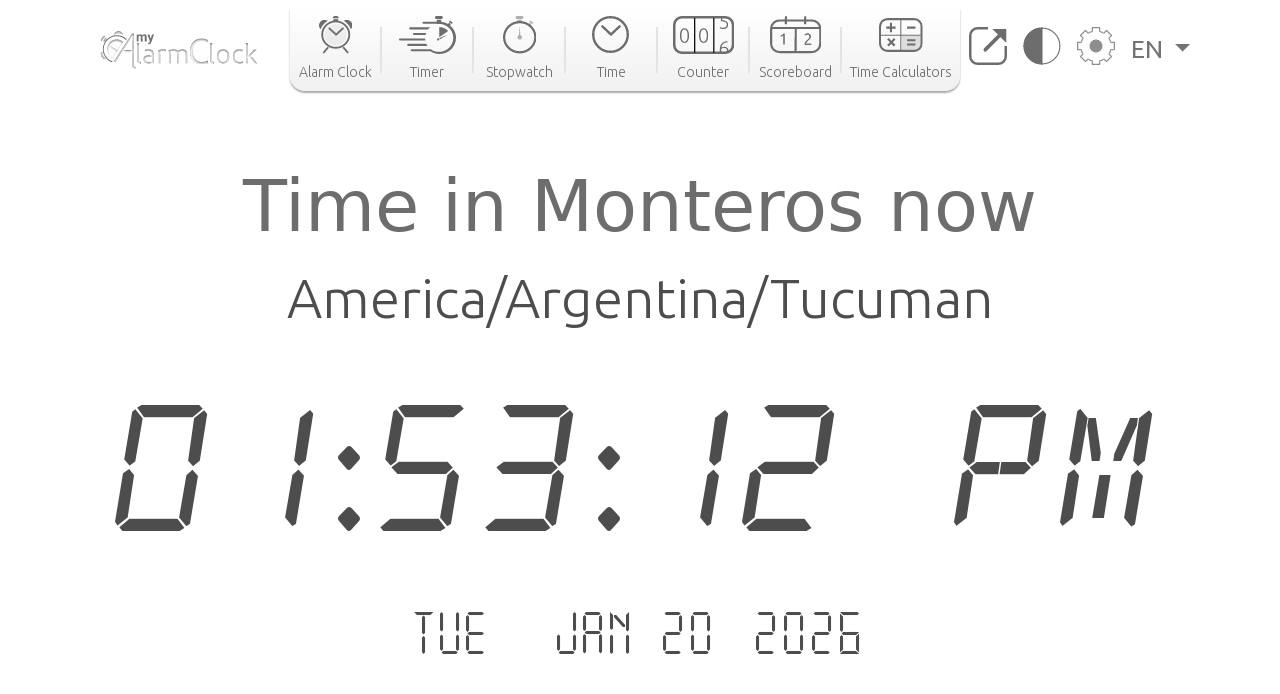

--- FILE ---
content_type: text/html; charset=utf-8
request_url: https://www.google.com/recaptcha/api2/aframe
body_size: 264
content:
<!DOCTYPE HTML><html><head><meta http-equiv="content-type" content="text/html; charset=UTF-8"></head><body><script nonce="0Ea8TfEGrH63co92pEwhLg">/** Anti-fraud and anti-abuse applications only. See google.com/recaptcha */ try{var clients={'sodar':'https://pagead2.googlesyndication.com/pagead/sodar?'};window.addEventListener("message",function(a){try{if(a.source===window.parent){var b=JSON.parse(a.data);var c=clients[b['id']];if(c){var d=document.createElement('img');d.src=c+b['params']+'&rc='+(localStorage.getItem("rc::a")?sessionStorage.getItem("rc::b"):"");window.document.body.appendChild(d);sessionStorage.setItem("rc::e",parseInt(sessionStorage.getItem("rc::e")||0)+1);localStorage.setItem("rc::h",'1768927992122');}}}catch(b){}});window.parent.postMessage("_grecaptcha_ready", "*");}catch(b){}</script></body></html>